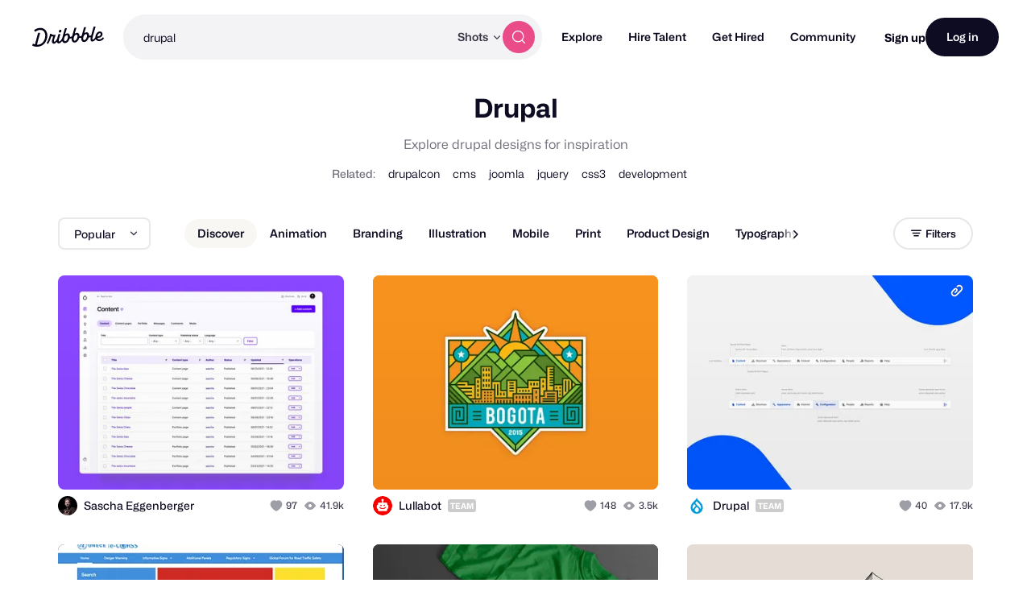

--- FILE ---
content_type: text/html; charset=UTF-8
request_url: https://dribbble.com/search/drupal
body_size: 1807
content:
<!DOCTYPE html>
<html lang="en">
<head>
    <meta charset="utf-8">
    <meta name="viewport" content="width=device-width, initial-scale=1">
    <title></title>
    <style>
        body {
            font-family: "Arial";
        }
    </style>
    <script type="text/javascript">
    window.awsWafCookieDomainList = [];
    window.gokuProps = {
"key":"AQIDAHjcYu/GjX+QlghicBgQ/7bFaQZ+m5FKCMDnO+vTbNg96AHpSafOeHNvT7GuMFw2Z5gcAAAAfjB8BgkqhkiG9w0BBwagbzBtAgEAMGgGCSqGSIb3DQEHATAeBglghkgBZQMEAS4wEQQMmjEc/QXffkaS1iWmAgEQgDtsYLnyNkFYdQJnrFQtrutkeTv8PfoPqQU/eNVyvUNMi8kYHsg+GwnUCqAwkEjZS/ABpi75FcnIJXyyRA==",
          "iv":"CgAH1DMC7wAAAM4i",
          "context":"lWi+iyS5UbtXOQ6q5lAjY+z4U/lWZsjGBDCY4jOf+uEnziFH4D2RDxxPLBMvm3rscncGE5QWzJXakH2zkexu3MyhhcbqYrloImRkoW14gPilfuOkMfACakpEExtOm/4JySnT2vU3uQtnk2vZms+fSsLWv8uYdZFtPb8ThbZ9dQZC5Pogu4pm/52aON7n1rnhtz9zzYwWCSYWNqatGWxuKuREASsA2aFiOyE3oUBMGrPpZQJaoYbdrYf0aPpP/9Lkv7RMgdDQBRJCM0dnk2vOK1jw35+GoE/Jbs5rtvfA3qzmB8iGsIopHLj3WA/a3Q92XZ4z0V3sZge6dtrl9p7q9wiNEWjBnHBK7Oo9/SvuuG7q/+Yl40AS26L2390QPdugS0XGRsBh"
};
    </script>
    <script src="https://043df3d55a9e.947e1d2c.us-east-1.token.awswaf.com/043df3d55a9e/c9933a44d03a/a6adabef7897/challenge.js"></script>
</head>
<body>
    <div id="challenge-container"></div>
    <script type="text/javascript">
        AwsWafIntegration.saveReferrer();
        AwsWafIntegration.checkForceRefresh().then((forceRefresh) => {
            if (forceRefresh) {
                AwsWafIntegration.forceRefreshToken().then(() => {
                    window.location.reload(true);
                });
            } else {
                AwsWafIntegration.getToken().then(() => {
                    window.location.reload(true);
                });
            }
        });
    </script>
    <noscript>
        <h1>JavaScript is disabled</h1>
        In order to continue, we need to verify that you're not a robot.
        This requires JavaScript. Enable JavaScript and then reload the page.
    </noscript>
</body>
</html>

--- FILE ---
content_type: application/javascript
request_url: https://cdn.dribbble.com/assets/vite/assets/search-scripts-51eaf870.js
body_size: 193
content:
import{s as o}from"./pro-callout-banner-21e3ad2b.js";import"./teaser-stats-496115f2.js";import{B as t}from"./brief-floating-promo-fc3ae88e.js";import"./js.cookie-edb2da2a.js";import"./throttle-3094f99e.js";import"./_commonjsHelpers-de833af9.js";import"./debounce-01590c98.js";import"./isSymbol-09cd3a26.js";import"./toNumber-7a06b4ca.js";document.addEventListener("DOMContentLoaded",()=>{var r,i;(i=(r=Dribbble==null?void 0:Dribbble.JsConfig)==null?void 0:r.user)!=null&&i.hasPro||o(),t.init()});
//# sourceMappingURL=search-scripts-51eaf870.js.map
